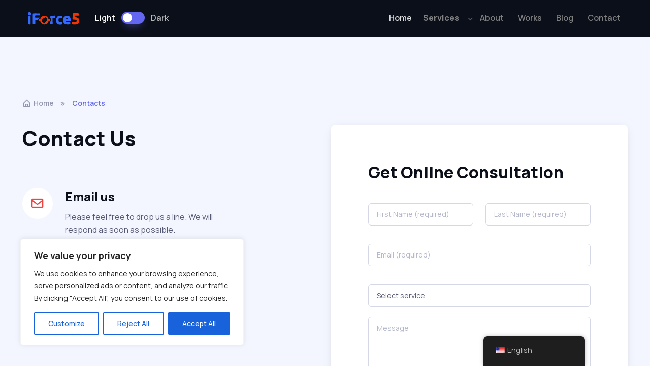

--- FILE ---
content_type: image/svg+xml
request_url: https://www.iforce5.com/wp-content/themes/iforce5/assets/img/iforce5.svg
body_size: 1317
content:
<?xml version="1.0" encoding="utf-8"?>
<!-- Generator: Adobe Illustrator 25.0.0, SVG Export Plug-In . SVG Version: 6.00 Build 0)  -->
<svg version="1.1" xmlns="http://www.w3.org/2000/svg" xmlns:xlink="http://www.w3.org/1999/xlink" x="0px" y="0px"
	 viewBox="0 0 1273.4 419.2" style="enable-background:new 0 0 1273.4 419.2;" xml:space="preserve">
<style type="text/css">
	.st0{fill:#3369FF;}
	.st1{fill:#F43400;}
</style>
<g id="Layer_1">
</g>
<g id="Layer_2">
	<g>
		<path class="st0" d="M158.7,332.8h-18c-8.01,0-14.5-6.49-14.5-14.5v-143c0-8.01,6.49-14.5,14.5-14.5h18
			c8.01,0,14.5,6.49,14.5,14.5v143C173.2,326.31,166.71,332.8,158.7,332.8z"/>
		<circle class="st0" cx="149.95" cy="114.55" r="32.75"/>
		<path class="st0" d="M371.2,194.8c0,0-39,16-44,42h-57v72c0,0,3,19-13,19s-24,0-29,0s-10-5-10-17s-1-174,0-188s2-13,26-15
			s76,1,98,0s31,8,29,16s0,24-15,23.5s-59-0.5-74,0s-16,13.5-16,13.5s0,15,0,20s-1,14,13,14S371.2,194.8,371.2,194.8z"/>
		<path class="st0" d="M634.2,197.8h48c0,0,8-26,9-29s-2-16-17-16s-73,6-85,13s-11,32-11,32s25,15,25,36s-14,39-21,45c0,0,0,25,0,34
			s1,16,10,15s13,0,26,0s20.15-13,16.58-21s-4.58-104-4.58-104L634.2,197.8z"/>
		<path class="st0" d="M834,188.13c0,0,2.4-13.6,2.4-17.6s-8.27-13.87-17.07-14.4c-8.8-0.53-65.87-9.87-90.67,22.4
			c-24.8,32.27-40,84.53-6.13,130.67c33.87,46.13,108.53,21.92,112.53,18.7s6.93-31.23-1.33-37.63s-38.93,1.33-56.8-4.8
			c-17.87-6.13-19.73-21.6-20.8-31.2c-1.07-9.6-6.13-46.67,16.27-50.4c22.4-3.73,40-1.6,47.73-1.07
			C827.87,203.33,833.03,193.97,834,188.13z"/>
		<path class="st0" d="M916.4,262.27c0,0,70.93,0.8,84.27,0c13.33-0.8,12.8-10.94,12.8-19.47s-11.2-80.8-54.94-85.07
			c-43.73-4.26-96.8,4.8-105.6,65.87c-8.8,61.07,17.34,101.33,61.34,107.73c44,6.4,75.2-1.33,84-6.93c8.8-5.6,5.6-28.27,0.26-33.87
			c-5.33-5.6-11.46-6.13-25.86-4.26c-14.4,1.86-45.07,5.06-55.2-4C907.33,273.2,913.21,262.23,916.4,262.27z M910.8,222
			c0-1.33,1.33-20.53,22.67-21.6c21.33-1.07,24.53,23.47,24.53,23.47h-42.49c-0.32,0-0.64-0.03-0.95-0.08
			C913.42,223.6,910.8,223.05,910.8,222z"/>
		<path class="st1" d="M1085.73,102c0,0,69.6,0,78.93,0c9.33,0,12.27,11.47,12.53,17.87c0.27,6.4,1.6,25.6,0,28.53
			c-1.6,2.93-1.33,4.8-15.73,4.8s-45.6,0-54.4,0c-8.8,0-9.33,22.93-6.93,27.2c2.4,4.27,16.8,5.87,26.4,7.47
			c9.6,1.6,53.07,15.2,57.87,41.33c4.8,26.13,2.13,53.87-3.47,67.2c-5.6,13.33-31.2,34.93-55.2,36.27c-24,1.33-65.87,1.6-76.27-1.6
			c-10.4-3.2-10.93-9.6-10.93-18.13c0-8.53,0.8-19.2,2.93-23.2s8-7.2,21.87-5.87c13.87,1.33,46.67,6.13,60.27-1.33
			c13.6-7.47,17.6-29.33,7.2-38.67c-10.4-9.33-60-10.67-70.13-11.47c-10.13-0.8-14.67-17.33-12.53-30.67
			c2.13-13.33,7.2-78.4,8.27-85.6C1057.47,108.93,1062,102,1085.73,102z"/>
		<path class="st1" d="M570.92,226.06c-4.49-4.48-10.69-7.26-17.54-7.26h-7.57c-11.26-36.37-45.16-62.8-85.23-62.8
			s-73.97,26.43-85.23,62.8h-4.37c-13.7,0-24.8,11.1-24.8,24.8c0,6.85,2.78,13.05,7.26,17.54c4.49,4.48,10.69,7.26,17.54,7.26h3.45
			c10.22,38.01,44.91,66,86.15,66s75.93-27.99,86.15-66h6.65c13.7,0,24.8-11.1,24.8-24.8C578.18,236.75,575.4,230.55,570.92,226.06z
			 M516.78,234c-2,39.6-46,52.8-46,52.8v20c0,0-60.91,0.03-62.91-51.97s55.31-56.43,62.91-53.23v-23.2
			C470.78,178.4,518.78,194.4,516.78,234z"/>
	</g>
</g>
</svg>


--- FILE ---
content_type: text/javascript
request_url: https://www.iforce5.com/wp-content/plugins/wp-whatsapp/assets/dist/js/njt-whatsapp.js?ver=3.7.3
body_size: 18288
content:
(()=>{var t={353:function(t){t.exports=function(){"use strict";var t=1e3,e=6e4,n=36e5,i="millisecond",r="second",o="minute",a="hour",s="day",c="week",l="month",u="quarter",d="year",f="date",m="Invalid Date",p=/^(\d{4})[-/]?(\d{1,2})?[-/]?(\d{0,2})[^0-9]*(\d{1,2})?:?(\d{1,2})?:?(\d{1,2})?[.:]?(\d+)?$/,h=/\[([^\]]+)]|Y{1,4}|M{1,4}|D{1,2}|d{1,4}|H{1,2}|h{1,2}|a|A|m{1,2}|s{1,2}|Z{1,2}|SSS/g,g={name:"en",weekdays:"Sunday_Monday_Tuesday_Wednesday_Thursday_Friday_Saturday".split("_"),months:"January_February_March_April_May_June_July_August_September_October_November_December".split("_")},y=function(t,e,n){var i=String(t);return!i||i.length>=e?t:""+Array(e+1-i.length).join(n)+t},_={s:y,z:function(t){var e=-t.utcOffset(),n=Math.abs(e),i=Math.floor(n/60),r=n%60;return(e<=0?"+":"-")+y(i,2,"0")+":"+y(r,2,"0")},m:function t(e,n){if(e.date()<n.date())return-t(n,e);var i=12*(n.year()-e.year())+(n.month()-e.month()),r=e.clone().add(i,l),o=n-r<0,a=e.clone().add(i+(o?-1:1),l);return+(-(i+(n-r)/(o?r-a:a-r))||0)},a:function(t){return t<0?Math.ceil(t)||0:Math.floor(t)},p:function(t){return{M:l,y:d,w:c,d:s,D:f,h:a,m:o,s:r,ms:i,Q:u}[t]||String(t||"").toLowerCase().replace(/s$/,"")},u:function(t){return void 0===t}},b="en",v={};v[b]=g;var w=function(t){return t instanceof E},T=function(t,e,n){var i;if(!t)return b;if("string"==typeof t)v[t]&&(i=t),e&&(v[t]=e,i=t);else{var r=t.name;v[r]=t,i=r}return!n&&i&&(b=i),i||!n&&b},S=function(t,e){if(w(t))return t.clone();var n="object"==typeof e?e:{};return n.date=t,n.args=arguments,new E(n)},A=_;A.l=T,A.i=w,A.w=function(t,e){return S(t,{locale:e.$L,utc:e.$u,x:e.$x,$offset:e.$offset})};var E=function(){function g(t){this.$L=T(t.locale,null,!0),this.parse(t)}var y=g.prototype;return y.parse=function(t){this.$d=function(t){var e=t.date,n=t.utc;if(null===e)return new Date(NaN);if(A.u(e))return new Date;if(e instanceof Date)return new Date(e);if("string"==typeof e&&!/Z$/i.test(e)){var i=e.match(p);if(i){var r=i[2]-1||0,o=(i[7]||"0").substring(0,3);return n?new Date(Date.UTC(i[1],r,i[3]||1,i[4]||0,i[5]||0,i[6]||0,o)):new Date(i[1],r,i[3]||1,i[4]||0,i[5]||0,i[6]||0,o)}}return new Date(e)}(t),this.$x=t.x||{},this.init()},y.init=function(){var t=this.$d;this.$y=t.getFullYear(),this.$M=t.getMonth(),this.$D=t.getDate(),this.$W=t.getDay(),this.$H=t.getHours(),this.$m=t.getMinutes(),this.$s=t.getSeconds(),this.$ms=t.getMilliseconds()},y.$utils=function(){return A},y.isValid=function(){return!(this.$d.toString()===m)},y.isSame=function(t,e){var n=S(t);return this.startOf(e)<=n&&n<=this.endOf(e)},y.isAfter=function(t,e){return S(t)<this.startOf(e)},y.isBefore=function(t,e){return this.endOf(e)<S(t)},y.$g=function(t,e,n){return A.u(t)?this[e]:this.set(n,t)},y.unix=function(){return Math.floor(this.valueOf()/1e3)},y.valueOf=function(){return this.$d.getTime()},y.startOf=function(t,e){var n=this,i=!!A.u(e)||e,u=A.p(t),m=function(t,e){var r=A.w(n.$u?Date.UTC(n.$y,e,t):new Date(n.$y,e,t),n);return i?r:r.endOf(s)},p=function(t,e){return A.w(n.toDate()[t].apply(n.toDate("s"),(i?[0,0,0,0]:[23,59,59,999]).slice(e)),n)},h=this.$W,g=this.$M,y=this.$D,_="set"+(this.$u?"UTC":"");switch(u){case d:return i?m(1,0):m(31,11);case l:return i?m(1,g):m(0,g+1);case c:var b=this.$locale().weekStart||0,v=(h<b?h+7:h)-b;return m(i?y-v:y+(6-v),g);case s:case f:return p(_+"Hours",0);case a:return p(_+"Minutes",1);case o:return p(_+"Seconds",2);case r:return p(_+"Milliseconds",3);default:return this.clone()}},y.endOf=function(t){return this.startOf(t,!1)},y.$set=function(t,e){var n,c=A.p(t),u="set"+(this.$u?"UTC":""),m=(n={},n[s]=u+"Date",n[f]=u+"Date",n[l]=u+"Month",n[d]=u+"FullYear",n[a]=u+"Hours",n[o]=u+"Minutes",n[r]=u+"Seconds",n[i]=u+"Milliseconds",n)[c],p=c===s?this.$D+(e-this.$W):e;if(c===l||c===d){var h=this.clone().set(f,1);h.$d[m](p),h.init(),this.$d=h.set(f,Math.min(this.$D,h.daysInMonth())).$d}else m&&this.$d[m](p);return this.init(),this},y.set=function(t,e){return this.clone().$set(t,e)},y.get=function(t){return this[A.p(t)]()},y.add=function(i,u){var f,m=this;i=Number(i);var p=A.p(u),h=function(t){var e=S(m);return A.w(e.date(e.date()+Math.round(t*i)),m)};if(p===l)return this.set(l,this.$M+i);if(p===d)return this.set(d,this.$y+i);if(p===s)return h(1);if(p===c)return h(7);var g=(f={},f[o]=e,f[a]=n,f[r]=t,f)[p]||1,y=this.$d.getTime()+i*g;return A.w(y,this)},y.subtract=function(t,e){return this.add(-1*t,e)},y.format=function(t){var e=this;if(!this.isValid())return m;var n=t||"YYYY-MM-DDTHH:mm:ssZ",i=A.z(this),r=this.$locale(),o=this.$H,a=this.$m,s=this.$M,c=r.weekdays,l=r.months,u=function(t,i,r,o){return t&&(t[i]||t(e,n))||r[i].substr(0,o)},d=function(t){return A.s(o%12||12,t,"0")},f=r.meridiem||function(t,e,n){var i=t<12?"AM":"PM";return n?i.toLowerCase():i},p={YY:String(this.$y).slice(-2),YYYY:this.$y,M:s+1,MM:A.s(s+1,2,"0"),MMM:u(r.monthsShort,s,l,3),MMMM:u(l,s),D:this.$D,DD:A.s(this.$D,2,"0"),d:String(this.$W),dd:u(r.weekdaysMin,this.$W,c,2),ddd:u(r.weekdaysShort,this.$W,c,3),dddd:c[this.$W],H:String(o),HH:A.s(o,2,"0"),h:d(1),hh:d(2),a:f(o,a,!0),A:f(o,a,!1),m:String(a),mm:A.s(a,2,"0"),s:String(this.$s),ss:A.s(this.$s,2,"0"),SSS:A.s(this.$ms,3,"0"),Z:i};return n.replace(h,function(t,e){return e||p[t]||i.replace(":","")})},y.utcOffset=function(){return 15*-Math.round(this.$d.getTimezoneOffset()/15)},y.diff=function(i,f,m){var p,h=A.p(f),g=S(i),y=(g.utcOffset()-this.utcOffset())*e,_=this-g,b=A.m(this,g);return b=(p={},p[d]=b/12,p[l]=b,p[u]=b/3,p[c]=(_-y)/6048e5,p[s]=(_-y)/864e5,p[a]=_/n,p[o]=_/e,p[r]=_/t,p)[h]||_,m?b:A.a(b)},y.daysInMonth=function(){return this.endOf(l).$D},y.$locale=function(){return v[this.$L]},y.locale=function(t,e){if(!t)return this.$L;var n=this.clone(),i=T(t,e,!0);return i&&(n.$L=i),n},y.clone=function(){return A.w(this.$d,this)},y.toDate=function(){return new Date(this.valueOf())},y.toJSON=function(){return this.isValid()?this.toISOString():null},y.toISOString=function(){return this.$d.toISOString()},y.toString=function(){return this.$d.toUTCString()},g}(),$=E.prototype;return S.prototype=$,[["$ms",i],["$s",r],["$m",o],["$H",a],["$W",s],["$M",l],["$y",d],["$D",f]].forEach(function(t){$[t[1]]=function(e){return this.$g(e,t[0],t[1])}}),S.extend=function(t,e){return t.$i||(t(e,E,S),t.$i=!0),S},S.locale=T,S.isDayjs=w,S.unix=function(t){return S(1e3*t)},S.en=v[b],S.Ls=v,S.p={},S}()},522:function(t){t.exports=function(){"use strict";var t,e,n=1e3,i=6e4,r=36e5,o=864e5,a=/\[([^\]]+)]|Y{1,4}|M{1,4}|D{1,2}|d{1,4}|H{1,2}|h{1,2}|a|A|m{1,2}|s{1,2}|Z{1,2}|SSS/g,s=31536e6,c=2592e6,l=/^(-|\+)?P(?:([-+]?[0-9,.]*)Y)?(?:([-+]?[0-9,.]*)M)?(?:([-+]?[0-9,.]*)W)?(?:([-+]?[0-9,.]*)D)?(?:T(?:([-+]?[0-9,.]*)H)?(?:([-+]?[0-9,.]*)M)?(?:([-+]?[0-9,.]*)S)?)?$/,u={years:s,months:c,days:o,hours:r,minutes:i,seconds:n,milliseconds:1,weeks:6048e5},d=function(t){return t instanceof _},f=function(t,e,n){return new _(t,n,e.$l)},m=function(t){return e.p(t)+"s"},p=function(t){return t<0},h=function(t){return p(t)?Math.ceil(t):Math.floor(t)},g=function(t){return Math.abs(t)},y=function(t,e){return t?p(t)?{negative:!0,format:""+g(t)+e}:{negative:!1,format:""+t+e}:{negative:!1,format:""}},_=function(){function p(t,e,n){var i=this;if(this.$d={},this.$l=n,void 0===t&&(this.$ms=0,this.parseFromMilliseconds()),e)return f(t*u[m(e)],this);if("number"==typeof t)return this.$ms=t,this.parseFromMilliseconds(),this;if("object"==typeof t)return Object.keys(t).forEach(function(e){i.$d[m(e)]=t[e]}),this.calMilliseconds(),this;if("string"==typeof t){var r=t.match(l);if(r){var o=r.slice(2).map(function(t){return Number(t)});return this.$d.years=o[0],this.$d.months=o[1],this.$d.weeks=o[2],this.$d.days=o[3],this.$d.hours=o[4],this.$d.minutes=o[5],this.$d.seconds=o[6],this.calMilliseconds(),this}}return this}var g=p.prototype;return g.calMilliseconds=function(){var t=this;this.$ms=Object.keys(this.$d).reduce(function(e,n){return e+(t.$d[n]||0)*u[n]},0)},g.parseFromMilliseconds=function(){var t=this.$ms;this.$d.years=h(t/s),t%=s,this.$d.months=h(t/c),t%=c,this.$d.days=h(t/o),t%=o,this.$d.hours=h(t/r),t%=r,this.$d.minutes=h(t/i),t%=i,this.$d.seconds=h(t/n),t%=n,this.$d.milliseconds=t},g.toISOString=function(){var t=y(this.$d.years,"Y"),e=y(this.$d.months,"M"),n=+this.$d.days||0;this.$d.weeks&&(n+=7*this.$d.weeks);var i=y(n,"D"),r=y(this.$d.hours,"H"),o=y(this.$d.minutes,"M"),a=this.$d.seconds||0;this.$d.milliseconds&&(a+=this.$d.milliseconds/1e3);var s=y(a,"S"),c=t.negative||e.negative||i.negative||r.negative||o.negative||s.negative,l=r.format||o.format||s.format?"T":"",u=(c?"-":"")+"P"+t.format+e.format+i.format+l+r.format+o.format+s.format;return"P"===u||"-P"===u?"P0D":u},g.toJSON=function(){return this.toISOString()},g.format=function(t){var n=t||"YYYY-MM-DDTHH:mm:ss",i={Y:this.$d.years,YY:e.s(this.$d.years,2,"0"),YYYY:e.s(this.$d.years,4,"0"),M:this.$d.months,MM:e.s(this.$d.months,2,"0"),D:this.$d.days,DD:e.s(this.$d.days,2,"0"),H:this.$d.hours,HH:e.s(this.$d.hours,2,"0"),m:this.$d.minutes,mm:e.s(this.$d.minutes,2,"0"),s:this.$d.seconds,ss:e.s(this.$d.seconds,2,"0"),SSS:e.s(this.$d.milliseconds,3,"0")};return n.replace(a,function(t,e){return e||String(i[t])})},g.as=function(t){return this.$ms/u[m(t)]},g.get=function(t){var e=this.$ms,n=m(t);return"milliseconds"===n?e%=1e3:e="weeks"===n?h(e/u[n]):this.$d[n],0===e?0:e},g.add=function(t,e,n){var i;return i=e?t*u[m(e)]:d(t)?t.$ms:f(t,this).$ms,f(this.$ms+i*(n?-1:1),this)},g.subtract=function(t,e){return this.add(t,e,!0)},g.locale=function(t){var e=this.clone();return e.$l=t,e},g.clone=function(){return f(this.$ms,this)},g.humanize=function(e){return t().add(this.$ms,"ms").locale(this.$l).fromNow(!e)},g.milliseconds=function(){return this.get("milliseconds")},g.asMilliseconds=function(){return this.as("milliseconds")},g.seconds=function(){return this.get("seconds")},g.asSeconds=function(){return this.as("seconds")},g.minutes=function(){return this.get("minutes")},g.asMinutes=function(){return this.as("minutes")},g.hours=function(){return this.get("hours")},g.asHours=function(){return this.as("hours")},g.days=function(){return this.get("days")},g.asDays=function(){return this.as("days")},g.weeks=function(){return this.get("weeks")},g.asWeeks=function(){return this.as("weeks")},g.months=function(){return this.get("months")},g.asMonths=function(){return this.as("months")},g.years=function(){return this.get("years")},g.asYears=function(){return this.as("years")},p}();return function(n,i,r){t=r,e=r().$utils(),r.duration=function(t,e){var n=r.locale();return f(t,{$l:n},e)},r.isDuration=d;var o=i.prototype.add,a=i.prototype.subtract;i.prototype.add=function(t,e){return d(t)&&(t=t.asMilliseconds()),o.bind(this)(t,e)},i.prototype.subtract=function(t,e){return d(t)&&(t=t.asMilliseconds()),a.bind(this)(t,e)}}}()},569:function(t){t.exports=function(){"use strict";var t={year:0,month:1,day:2,hour:3,minute:4,second:5},e={};return function(n,i,r){var o,a=function(t,n,i){void 0===i&&(i={});var r=new Date(t);return function(t,n){void 0===n&&(n={});var i=n.timeZoneName||"short",r=t+"|"+i,o=e[r];return o||(o=new Intl.DateTimeFormat("en-US",{hour12:!1,timeZone:t,year:"numeric",month:"2-digit",day:"2-digit",hour:"2-digit",minute:"2-digit",second:"2-digit",timeZoneName:i}),e[r]=o),o}(n,i).formatToParts(r)},s=function(e,n){for(var i=a(e,n),o=[],s=0;s<i.length;s+=1){var c=i[s],l=c.type,u=c.value,d=t[l];d>=0&&(o[d]=parseInt(u,10))}var f=o[3],m=24===f?0:f,p=o[0]+"-"+o[1]+"-"+o[2]+" "+m+":"+o[4]+":"+o[5]+":000",h=+e;return(r.utc(p).valueOf()-(h-=h%1e3))/6e4},c=i.prototype;c.tz=function(t,e){void 0===t&&(t=o);var n=this.utcOffset(),i=this.toDate(),a=i.toLocaleString("en-US",{timeZone:t}),s=Math.round((i-new Date(a))/1e3/60),c=r(a).$set("millisecond",this.$ms).utcOffset(15*-Math.round(i.getTimezoneOffset()/15)-s,!0);if(e){var l=c.utcOffset();c=c.add(n-l,"minute")}return c.$x.$timezone=t,c},c.offsetName=function(t){var e=this.$x.$timezone||r.tz.guess(),n=a(this.valueOf(),e,{timeZoneName:t}).find(function(t){return"timezonename"===t.type.toLowerCase()});return n&&n.value};var l=c.startOf;c.startOf=function(t,e){if(!this.$x||!this.$x.$timezone)return l.call(this,t,e);var n=r(this.format("YYYY-MM-DD HH:mm:ss:SSS"));return l.call(n,t,e).tz(this.$x.$timezone,!0)},r.tz=function(t,e,n){var i=n&&e,a=n||e||o,c=s(+r(),a);if("string"!=typeof t)return r(t).tz(a);var l=function(t,e,n){var i=t-60*e*1e3,r=s(i,n);if(e===r)return[i,e];var o=s(i-=60*(r-e)*1e3,n);return r===o?[i,r]:[t-60*Math.min(r,o)*1e3,Math.max(r,o)]}(r.utc(t,i).valueOf(),c,a),u=l[0],d=l[1],f=r(u).utcOffset(d);return f.$x.$timezone=a,f},r.tz.guess=function(){return Intl.DateTimeFormat().resolvedOptions().timeZone},r.tz.setDefault=function(t){o=t}}}()},826:function(t){t.exports=function(){"use strict";var t="minute",e=/[+-]\d\d(?::?\d\d)?/g,n=/([+-]|\d\d)/g;return function(i,r,o){var a=r.prototype;o.utc=function(t){return new r({date:t,utc:!0,args:arguments})},a.utc=function(e){var n=o(this.toDate(),{locale:this.$L,utc:!0});return e?n.add(this.utcOffset(),t):n},a.local=function(){return o(this.toDate(),{locale:this.$L,utc:!1})};var s=a.parse;a.parse=function(t){t.utc&&(this.$u=!0),this.$utils().u(t.$offset)||(this.$offset=t.$offset),s.call(this,t)};var c=a.init;a.init=function(){if(this.$u){var t=this.$d;this.$y=t.getUTCFullYear(),this.$M=t.getUTCMonth(),this.$D=t.getUTCDate(),this.$W=t.getUTCDay(),this.$H=t.getUTCHours(),this.$m=t.getUTCMinutes(),this.$s=t.getUTCSeconds(),this.$ms=t.getUTCMilliseconds()}else c.call(this)};var l=a.utcOffset;a.utcOffset=function(i,r){var o=this.$utils().u;if(o(i))return this.$u?0:o(this.$offset)?l.call(this):this.$offset;if("string"==typeof i&&null===(i=function(t){void 0===t&&(t="");var i=t.match(e);if(!i)return null;var r=(""+i[0]).match(n)||["-",0,0],o=r[0],a=60*+r[1]+ +r[2];return 0===a?0:"+"===o?a:-a}(i)))return this;var a=Math.abs(i)<=16?60*i:i,s=this;if(r)return s.$offset=a,s.$u=0===i,s;if(0!==i){var c=this.$u?this.toDate().getTimezoneOffset():-1*this.utcOffset();(s=this.local().add(a+c,t)).$offset=a,s.$x.$localOffset=c}else s=this.utc();return s};var u=a.format;a.format=function(t){var e=t||(this.$u?"YYYY-MM-DDTHH:mm:ss[Z]":"");return u.call(this,e)},a.valueOf=function(){var t=this.$utils().u(this.$offset)?0:this.$offset+(this.$x.$localOffset||(new Date).getTimezoneOffset());return this.$d.valueOf()-6e4*t},a.isUTC=function(){return!!this.$u},a.toISOString=function(){return this.toDate().toISOString()},a.toString=function(){return this.toDate().toUTCString()};var d=a.toDate;a.toDate=function(t){return"s"===t&&this.$offset?o(this.format("YYYY-MM-DD HH:mm:ss:SSS")).toDate():d.call(this)};var f=a.diff;a.diff=function(t,e,n){if(t&&this.$u===t.$u)return f.call(this,t,e,n);var i=this.local(),r=o(t).local();return f.call(i,r,e,n)}}}()}},e={};function n(i){var r=e[i];if(void 0!==r)return r.exports;var o=e[i]={exports:{}};return t[i].call(o.exports,o,o.exports,n),o.exports}n.n=t=>{var e=t&&t.__esModule?()=>t.default:()=>t;return n.d(e,{a:e}),e},n.d=(t,e)=>{for(var i in e)n.o(e,i)&&!n.o(t,i)&&Object.defineProperty(t,i,{enumerable:!0,get:e[i]})},n.o=(t,e)=>Object.prototype.hasOwnProperty.call(t,e),(()=>{"use strict";var t=n(353),e=n.n(t),i=n(826),r=n.n(i),o=n(522),a=n.n(o),s=n(569),c=n.n(s);e().extend(r()),e().extend(a()),e().extend(c());const l=e(),u=["sunday","monday","tuesday","wednesday","thursday","friday","saturday"],d=function(t){const e=(t||"").split(":");return 2==e.length?{hour:e[0],minute:e[1]}:null},f=function(t){const e=(t||"").split(":");if(e.length>=2){return{hours:parseInt(e[0],10),minutes:parseInt(e[1],10)}}return null},m=function(t,e){const n=f(t),i=f(e),r=n.minutes+60*n.hours,o=i.minutes+60*i.hours;return r===o?0:r>o?1:-1},p=function(t,e,n){var i=new Date;i.setTime(i.getTime()+24*n*60*60*1e3);var r="expires="+i.toUTCString();document.cookie=t+"="+e+";"+r+";path=/"},h=function(t){for(var e=t+"=",n=document.cookie.split(";"),i=0;i<n.length;i++){for(var r=n[i];" "==r.charAt(0);)r=r.substring(1);if(0==r.indexOf(e))return r.substring(e.length,r.length)}return""},g=function(t,e){return 1e3*(3600*(t.hour-e.hour)+60*(t.minute-e.minute))},y=function(t,e){let n;if("ON"===t.isAlwaysAvailable)return"online";var i;i=e.timezone,n=/\d/.test(i)?l().utcOffset(function(t){const e=t.split(":");let n,i;return 2===e.length?(n=parseInt(e[0]),i=parseInt(e[1])):(n=parseInt(e[0]),i=0),-1!==t.indexOf("-")?-(60*Math.abs(n)+i):60*n+i}(e.timezone)):l(l()).tz(e.timezone);const r=u[n.get("day")],o=t.daysOfWeekWorking[r];if("OFF"===o.isWorkingOnDay)return t.dayOffsText;for(let i=0;i<o.workHours.length;i++){const r=n.get("hour")+":"+n.get("minute"),a=o.workHours[i].startTime,s=o.workHours[i].endTime;if(-1===m(r,a)){const i=f(a),r=g({hour:i.hours,minute:i.minutes},{hour:n.get("hour"),minute:n.get("minute")}),o=l.duration(r),s=d(e.options.display.time_symbols),c=` ${o.get("hours")}${s.hour}:${o.get("minutes")}${s.minute} `;return t.willBeBackText.replace(/\[njwa_time_work\]/gi,c)}if(0===m(r,a)||0===m(r,s))return"online";if(1===m(r,a)&&-1===m(r,s))return"online"}return t.dayOffsText},_=function(t,e){if("ON"==e.enabledFacebook||"ON"==e.enabledGoogle){var n=t.href,i=n.indexOf("phone=")+6,r=n.indexOf("&text=");-1===r&&(r=n.length);var o=n.substring(i,r),a="NinjaTeam WhatsApp",s="Phone Number: "+o,c=document.title;if("ON"===e.enabledFacebook&&"undefined"!=typeof fbq&&fbq("trackCustom","NinjaTeam WhatsApp",{phone:o,label:c}),"ON"===e.enabledGoogle){if("undefined"!=typeof gtag)"ON"===e.enabledGoogleGA4?gtag("event","NinjaTeam WhatsApp",{number:o,title:c,url:window.location.href}):gtag("event",s,{event_category:a,event_label:c});else if("undefined"!=typeof ga&&void 0!==ga.getAll){ga.getAll()[0].send("event",a,s,c)}else"undefined"!=typeof __gaTracker&&__gaTracker("send","event",a,s,c);"undefined"!=typeof dataLayer&&dataLayer.push({event:"NinjaTeam WhatsApp",number:o,title:c,url:window.location.href,event_category:a,event_label:c,event_action:s})}}},{entries:b,setPrototypeOf:v,isFrozen:w,getPrototypeOf:T,getOwnPropertyDescriptor:S}=Object;let{freeze:A,seal:E,create:$}=Object,{apply:x,construct:M}="undefined"!=typeof Reflect&&Reflect;A||(A=function(t){return t}),E||(E=function(t){return t}),x||(x=function(t,e,n){return t.apply(e,n)}),M||(M=function(t,e){return new t(...e)});const N=j(Array.prototype.forEach),D=j(Array.prototype.lastIndexOf),O=j(Array.prototype.pop),k=j(Array.prototype.push),C=j(Array.prototype.splice),L=j(String.prototype.toLowerCase),R=j(String.prototype.toString),I=j(String.prototype.match),z=j(String.prototype.replace),H=j(String.prototype.indexOf),U=j(String.prototype.trim),P=j(Object.prototype.hasOwnProperty),F=j(RegExp.prototype.test),Y=(W=TypeError,function(){for(var t=arguments.length,e=new Array(t),n=0;n<t;n++)e[n]=arguments[n];return M(W,e)});var W;function j(t){return function(e){e instanceof RegExp&&(e.lastIndex=0);for(var n=arguments.length,i=new Array(n>1?n-1:0),r=1;r<n;r++)i[r-1]=arguments[r];return x(t,e,i)}}function G(t,e){let n=arguments.length>2&&void 0!==arguments[2]?arguments[2]:L;v&&v(t,null);let i=e.length;for(;i--;){let r=e[i];if("string"==typeof r){const t=n(r);t!==r&&(w(e)||(e[i]=t),r=t)}t[r]=!0}return t}function B(t){for(let e=0;e<t.length;e++){P(t,e)||(t[e]=null)}return t}function q(t){const e=$(null);for(const[n,i]of b(t)){P(t,n)&&(Array.isArray(i)?e[n]=B(i):i&&"object"==typeof i&&i.constructor===Object?e[n]=q(i):e[n]=i)}return e}function Z(t,e){for(;null!==t;){const n=S(t,e);if(n){if(n.get)return j(n.get);if("function"==typeof n.value)return j(n.value)}t=T(t)}return function(){return null}}const X=A(["a","abbr","acronym","address","area","article","aside","audio","b","bdi","bdo","big","blink","blockquote","body","br","button","canvas","caption","center","cite","code","col","colgroup","content","data","datalist","dd","decorator","del","details","dfn","dialog","dir","div","dl","dt","element","em","fieldset","figcaption","figure","font","footer","form","h1","h2","h3","h4","h5","h6","head","header","hgroup","hr","html","i","img","input","ins","kbd","label","legend","li","main","map","mark","marquee","menu","menuitem","meter","nav","nobr","ol","optgroup","option","output","p","picture","pre","progress","q","rp","rt","ruby","s","samp","section","select","shadow","small","source","spacer","span","strike","strong","style","sub","summary","sup","table","tbody","td","template","textarea","tfoot","th","thead","time","tr","track","tt","u","ul","var","video","wbr"]),V=A(["svg","a","altglyph","altglyphdef","altglyphitem","animatecolor","animatemotion","animatetransform","circle","clippath","defs","desc","ellipse","filter","font","g","glyph","glyphref","hkern","image","line","lineargradient","marker","mask","metadata","mpath","path","pattern","polygon","polyline","radialgradient","rect","stop","style","switch","symbol","text","textpath","title","tref","tspan","view","vkern"]),J=A(["feBlend","feColorMatrix","feComponentTransfer","feComposite","feConvolveMatrix","feDiffuseLighting","feDisplacementMap","feDistantLight","feDropShadow","feFlood","feFuncA","feFuncB","feFuncG","feFuncR","feGaussianBlur","feImage","feMerge","feMergeNode","feMorphology","feOffset","fePointLight","feSpecularLighting","feSpotLight","feTile","feTurbulence"]),K=A(["animate","color-profile","cursor","discard","font-face","font-face-format","font-face-name","font-face-src","font-face-uri","foreignobject","hatch","hatchpath","mesh","meshgradient","meshpatch","meshrow","missing-glyph","script","set","solidcolor","unknown","use"]),Q=A(["math","menclose","merror","mfenced","mfrac","mglyph","mi","mlabeledtr","mmultiscripts","mn","mo","mover","mpadded","mphantom","mroot","mrow","ms","mspace","msqrt","mstyle","msub","msup","msubsup","mtable","mtd","mtext","mtr","munder","munderover","mprescripts"]),tt=A(["maction","maligngroup","malignmark","mlongdiv","mscarries","mscarry","msgroup","mstack","msline","msrow","semantics","annotation","annotation-xml","mprescripts","none"]),et=A(["#text"]),nt=A(["accept","action","align","alt","autocapitalize","autocomplete","autopictureinpicture","autoplay","background","bgcolor","border","capture","cellpadding","cellspacing","checked","cite","class","clear","color","cols","colspan","controls","controlslist","coords","crossorigin","datetime","decoding","default","dir","disabled","disablepictureinpicture","disableremoteplayback","download","draggable","enctype","enterkeyhint","face","for","headers","height","hidden","high","href","hreflang","id","inputmode","integrity","ismap","kind","label","lang","list","loading","loop","low","max","maxlength","media","method","min","minlength","multiple","muted","name","nonce","noshade","novalidate","nowrap","open","optimum","pattern","placeholder","playsinline","popover","popovertarget","popovertargetaction","poster","preload","pubdate","radiogroup","readonly","rel","required","rev","reversed","role","rows","rowspan","spellcheck","scope","selected","shape","size","sizes","span","srclang","start","src","srcset","step","style","summary","tabindex","title","translate","type","usemap","valign","value","width","wrap","xmlns","slot"]),it=A(["accent-height","accumulate","additive","alignment-baseline","amplitude","ascent","attributename","attributetype","azimuth","basefrequency","baseline-shift","begin","bias","by","class","clip","clippathunits","clip-path","clip-rule","color","color-interpolation","color-interpolation-filters","color-profile","color-rendering","cx","cy","d","dx","dy","diffuseconstant","direction","display","divisor","dur","edgemode","elevation","end","exponent","fill","fill-opacity","fill-rule","filter","filterunits","flood-color","flood-opacity","font-family","font-size","font-size-adjust","font-stretch","font-style","font-variant","font-weight","fx","fy","g1","g2","glyph-name","glyphref","gradientunits","gradienttransform","height","href","id","image-rendering","in","in2","intercept","k","k1","k2","k3","k4","kerning","keypoints","keysplines","keytimes","lang","lengthadjust","letter-spacing","kernelmatrix","kernelunitlength","lighting-color","local","marker-end","marker-mid","marker-start","markerheight","markerunits","markerwidth","maskcontentunits","maskunits","max","mask","media","method","mode","min","name","numoctaves","offset","operator","opacity","order","orient","orientation","origin","overflow","paint-order","path","pathlength","patterncontentunits","patterntransform","patternunits","points","preservealpha","preserveaspectratio","primitiveunits","r","rx","ry","radius","refx","refy","repeatcount","repeatdur","restart","result","rotate","scale","seed","shape-rendering","slope","specularconstant","specularexponent","spreadmethod","startoffset","stddeviation","stitchtiles","stop-color","stop-opacity","stroke-dasharray","stroke-dashoffset","stroke-linecap","stroke-linejoin","stroke-miterlimit","stroke-opacity","stroke","stroke-width","style","surfacescale","systemlanguage","tabindex","tablevalues","targetx","targety","transform","transform-origin","text-anchor","text-decoration","text-rendering","textlength","type","u1","u2","unicode","values","viewbox","visibility","version","vert-adv-y","vert-origin-x","vert-origin-y","width","word-spacing","wrap","writing-mode","xchannelselector","ychannelselector","x","x1","x2","xmlns","y","y1","y2","z","zoomandpan"]),rt=A(["accent","accentunder","align","bevelled","close","columnsalign","columnlines","columnspan","denomalign","depth","dir","display","displaystyle","encoding","fence","frame","height","href","id","largeop","length","linethickness","lspace","lquote","mathbackground","mathcolor","mathsize","mathvariant","maxsize","minsize","movablelimits","notation","numalign","open","rowalign","rowlines","rowspacing","rowspan","rspace","rquote","scriptlevel","scriptminsize","scriptsizemultiplier","selection","separator","separators","stretchy","subscriptshift","supscriptshift","symmetric","voffset","width","xmlns"]),ot=A(["xlink:href","xml:id","xlink:title","xml:space","xmlns:xlink"]),at=E(/\{\{[\w\W]*|[\w\W]*\}\}/gm),st=E(/<%[\w\W]*|[\w\W]*%>/gm),ct=E(/\$\{[\w\W]*/gm),lt=E(/^data-[\-\w.\u00B7-\uFFFF]+$/),ut=E(/^aria-[\-\w]+$/),dt=E(/^(?:(?:(?:f|ht)tps?|mailto|tel|callto|sms|cid|xmpp|matrix):|[^a-z]|[a-z+.\-]+(?:[^a-z+.\-:]|$))/i),ft=E(/^(?:\w+script|data):/i),mt=E(/[\u0000-\u0020\u00A0\u1680\u180E\u2000-\u2029\u205F\u3000]/g),pt=E(/^html$/i),ht=E(/^[a-z][.\w]*(-[.\w]+)+$/i);var gt=Object.freeze({__proto__:null,ARIA_ATTR:ut,ATTR_WHITESPACE:mt,CUSTOM_ELEMENT:ht,DATA_ATTR:lt,DOCTYPE_NAME:pt,ERB_EXPR:st,IS_ALLOWED_URI:dt,IS_SCRIPT_OR_DATA:ft,MUSTACHE_EXPR:at,TMPLIT_EXPR:ct});const yt=1,_t=3,bt=7,vt=8,wt=9,Tt=function(){return"undefined"==typeof window?null:window};var St=function t(){let e=arguments.length>0&&void 0!==arguments[0]?arguments[0]:Tt();const n=e=>t(e);if(n.version="3.2.6",n.removed=[],!e||!e.document||e.document.nodeType!==wt||!e.Element)return n.isSupported=!1,n;let{document:i}=e;const r=i,o=r.currentScript,{DocumentFragment:a,HTMLTemplateElement:s,Node:c,Element:l,NodeFilter:u,NamedNodeMap:d=e.NamedNodeMap||e.MozNamedAttrMap,HTMLFormElement:f,DOMParser:m,trustedTypes:p}=e,h=l.prototype,g=Z(h,"cloneNode"),y=Z(h,"remove"),_=Z(h,"nextSibling"),v=Z(h,"childNodes"),w=Z(h,"parentNode");if("function"==typeof s){const t=i.createElement("template");t.content&&t.content.ownerDocument&&(i=t.content.ownerDocument)}let T,S="";const{implementation:E,createNodeIterator:x,createDocumentFragment:M,getElementsByTagName:W}=i,{importNode:j}=r;let B={afterSanitizeAttributes:[],afterSanitizeElements:[],afterSanitizeShadowDOM:[],beforeSanitizeAttributes:[],beforeSanitizeElements:[],beforeSanitizeShadowDOM:[],uponSanitizeAttribute:[],uponSanitizeElement:[],uponSanitizeShadowNode:[]};n.isSupported="function"==typeof b&&"function"==typeof w&&E&&void 0!==E.createHTMLDocument;const{MUSTACHE_EXPR:at,ERB_EXPR:st,TMPLIT_EXPR:ct,DATA_ATTR:lt,ARIA_ATTR:ut,IS_SCRIPT_OR_DATA:ft,ATTR_WHITESPACE:mt,CUSTOM_ELEMENT:ht}=gt;let{IS_ALLOWED_URI:St}=gt,At=null;const Et=G({},[...X,...V,...J,...Q,...et]);let $t=null;const xt=G({},[...nt,...it,...rt,...ot]);let Mt=Object.seal($(null,{tagNameCheck:{writable:!0,configurable:!1,enumerable:!0,value:null},attributeNameCheck:{writable:!0,configurable:!1,enumerable:!0,value:null},allowCustomizedBuiltInElements:{writable:!0,configurable:!1,enumerable:!0,value:!1}})),Nt=null,Dt=null,Ot=!0,kt=!0,Ct=!1,Lt=!0,Rt=!1,It=!0,zt=!1,Ht=!1,Ut=!1,Pt=!1,Ft=!1,Yt=!1,Wt=!0,jt=!1,Gt=!0,Bt=!1,qt={},Zt=null;const Xt=G({},["annotation-xml","audio","colgroup","desc","foreignobject","head","iframe","math","mi","mn","mo","ms","mtext","noembed","noframes","noscript","plaintext","script","style","svg","template","thead","title","video","xmp"]);let Vt=null;const Jt=G({},["audio","video","img","source","image","track"]);let Kt=null;const Qt=G({},["alt","class","for","id","label","name","pattern","placeholder","role","summary","title","value","style","xmlns"]),te="http://www.w3.org/1998/Math/MathML",ee="http://www.w3.org/2000/svg",ne="http://www.w3.org/1999/xhtml";let ie=ne,re=!1,oe=null;const ae=G({},[te,ee,ne],R);let se=G({},["mi","mo","mn","ms","mtext"]),ce=G({},["annotation-xml"]);const le=G({},["title","style","font","a","script"]);let ue=null;const de=["application/xhtml+xml","text/html"];let fe=null,me=null;const pe=i.createElement("form"),he=function(t){return t instanceof RegExp||t instanceof Function},ge=function(){let t=arguments.length>0&&void 0!==arguments[0]?arguments[0]:{};if(!me||me!==t){if(t&&"object"==typeof t||(t={}),t=q(t),ue=-1===de.indexOf(t.PARSER_MEDIA_TYPE)?"text/html":t.PARSER_MEDIA_TYPE,fe="application/xhtml+xml"===ue?R:L,At=P(t,"ALLOWED_TAGS")?G({},t.ALLOWED_TAGS,fe):Et,$t=P(t,"ALLOWED_ATTR")?G({},t.ALLOWED_ATTR,fe):xt,oe=P(t,"ALLOWED_NAMESPACES")?G({},t.ALLOWED_NAMESPACES,R):ae,Kt=P(t,"ADD_URI_SAFE_ATTR")?G(q(Qt),t.ADD_URI_SAFE_ATTR,fe):Qt,Vt=P(t,"ADD_DATA_URI_TAGS")?G(q(Jt),t.ADD_DATA_URI_TAGS,fe):Jt,Zt=P(t,"FORBID_CONTENTS")?G({},t.FORBID_CONTENTS,fe):Xt,Nt=P(t,"FORBID_TAGS")?G({},t.FORBID_TAGS,fe):q({}),Dt=P(t,"FORBID_ATTR")?G({},t.FORBID_ATTR,fe):q({}),qt=!!P(t,"USE_PROFILES")&&t.USE_PROFILES,Ot=!1!==t.ALLOW_ARIA_ATTR,kt=!1!==t.ALLOW_DATA_ATTR,Ct=t.ALLOW_UNKNOWN_PROTOCOLS||!1,Lt=!1!==t.ALLOW_SELF_CLOSE_IN_ATTR,Rt=t.SAFE_FOR_TEMPLATES||!1,It=!1!==t.SAFE_FOR_XML,zt=t.WHOLE_DOCUMENT||!1,Pt=t.RETURN_DOM||!1,Ft=t.RETURN_DOM_FRAGMENT||!1,Yt=t.RETURN_TRUSTED_TYPE||!1,Ut=t.FORCE_BODY||!1,Wt=!1!==t.SANITIZE_DOM,jt=t.SANITIZE_NAMED_PROPS||!1,Gt=!1!==t.KEEP_CONTENT,Bt=t.IN_PLACE||!1,St=t.ALLOWED_URI_REGEXP||dt,ie=t.NAMESPACE||ne,se=t.MATHML_TEXT_INTEGRATION_POINTS||se,ce=t.HTML_INTEGRATION_POINTS||ce,Mt=t.CUSTOM_ELEMENT_HANDLING||{},t.CUSTOM_ELEMENT_HANDLING&&he(t.CUSTOM_ELEMENT_HANDLING.tagNameCheck)&&(Mt.tagNameCheck=t.CUSTOM_ELEMENT_HANDLING.tagNameCheck),t.CUSTOM_ELEMENT_HANDLING&&he(t.CUSTOM_ELEMENT_HANDLING.attributeNameCheck)&&(Mt.attributeNameCheck=t.CUSTOM_ELEMENT_HANDLING.attributeNameCheck),t.CUSTOM_ELEMENT_HANDLING&&"boolean"==typeof t.CUSTOM_ELEMENT_HANDLING.allowCustomizedBuiltInElements&&(Mt.allowCustomizedBuiltInElements=t.CUSTOM_ELEMENT_HANDLING.allowCustomizedBuiltInElements),Rt&&(kt=!1),Ft&&(Pt=!0),qt&&(At=G({},et),$t=[],!0===qt.html&&(G(At,X),G($t,nt)),!0===qt.svg&&(G(At,V),G($t,it),G($t,ot)),!0===qt.svgFilters&&(G(At,J),G($t,it),G($t,ot)),!0===qt.mathMl&&(G(At,Q),G($t,rt),G($t,ot))),t.ADD_TAGS&&(At===Et&&(At=q(At)),G(At,t.ADD_TAGS,fe)),t.ADD_ATTR&&($t===xt&&($t=q($t)),G($t,t.ADD_ATTR,fe)),t.ADD_URI_SAFE_ATTR&&G(Kt,t.ADD_URI_SAFE_ATTR,fe),t.FORBID_CONTENTS&&(Zt===Xt&&(Zt=q(Zt)),G(Zt,t.FORBID_CONTENTS,fe)),Gt&&(At["#text"]=!0),zt&&G(At,["html","head","body"]),At.table&&(G(At,["tbody"]),delete Nt.tbody),t.TRUSTED_TYPES_POLICY){if("function"!=typeof t.TRUSTED_TYPES_POLICY.createHTML)throw Y('TRUSTED_TYPES_POLICY configuration option must provide a "createHTML" hook.');if("function"!=typeof t.TRUSTED_TYPES_POLICY.createScriptURL)throw Y('TRUSTED_TYPES_POLICY configuration option must provide a "createScriptURL" hook.');T=t.TRUSTED_TYPES_POLICY,S=T.createHTML("")}else void 0===T&&(T=function(t,e){if("object"!=typeof t||"function"!=typeof t.createPolicy)return null;let n=null;const i="data-tt-policy-suffix";e&&e.hasAttribute(i)&&(n=e.getAttribute(i));const r="dompurify"+(n?"#"+n:"");try{return t.createPolicy(r,{createHTML:t=>t,createScriptURL:t=>t})}catch(t){return console.warn("TrustedTypes policy "+r+" could not be created."),null}}(p,o)),null!==T&&"string"==typeof S&&(S=T.createHTML(""));A&&A(t),me=t}},ye=G({},[...V,...J,...K]),_e=G({},[...Q,...tt]),be=function(t){k(n.removed,{element:t});try{w(t).removeChild(t)}catch(e){y(t)}},ve=function(t,e){try{k(n.removed,{attribute:e.getAttributeNode(t),from:e})}catch(t){k(n.removed,{attribute:null,from:e})}if(e.removeAttribute(t),"is"===t)if(Pt||Ft)try{be(e)}catch(t){}else try{e.setAttribute(t,"")}catch(t){}},we=function(t){let e=null,n=null;if(Ut)t="<remove></remove>"+t;else{const e=I(t,/^[\r\n\t ]+/);n=e&&e[0]}"application/xhtml+xml"===ue&&ie===ne&&(t='<html xmlns="http://www.w3.org/1999/xhtml"><head></head><body>'+t+"</body></html>");const r=T?T.createHTML(t):t;if(ie===ne)try{e=(new m).parseFromString(r,ue)}catch(t){}if(!e||!e.documentElement){e=E.createDocument(ie,"template",null);try{e.documentElement.innerHTML=re?S:r}catch(t){}}const o=e.body||e.documentElement;return t&&n&&o.insertBefore(i.createTextNode(n),o.childNodes[0]||null),ie===ne?W.call(e,zt?"html":"body")[0]:zt?e.documentElement:o},Te=function(t){return x.call(t.ownerDocument||t,t,u.SHOW_ELEMENT|u.SHOW_COMMENT|u.SHOW_TEXT|u.SHOW_PROCESSING_INSTRUCTION|u.SHOW_CDATA_SECTION,null)},Se=function(t){return t instanceof f&&("string"!=typeof t.nodeName||"string"!=typeof t.textContent||"function"!=typeof t.removeChild||!(t.attributes instanceof d)||"function"!=typeof t.removeAttribute||"function"!=typeof t.setAttribute||"string"!=typeof t.namespaceURI||"function"!=typeof t.insertBefore||"function"!=typeof t.hasChildNodes)},Ae=function(t){return"function"==typeof c&&t instanceof c};function Ee(t,e,i){N(t,t=>{t.call(n,e,i,me)})}const $e=function(t){let e=null;if(Ee(B.beforeSanitizeElements,t,null),Se(t))return be(t),!0;const i=fe(t.nodeName);if(Ee(B.uponSanitizeElement,t,{tagName:i,allowedTags:At}),It&&t.hasChildNodes()&&!Ae(t.firstElementChild)&&F(/<[/\w!]/g,t.innerHTML)&&F(/<[/\w!]/g,t.textContent))return be(t),!0;if(t.nodeType===bt)return be(t),!0;if(It&&t.nodeType===vt&&F(/<[/\w]/g,t.data))return be(t),!0;if(!At[i]||Nt[i]){if(!Nt[i]&&Me(i)){if(Mt.tagNameCheck instanceof RegExp&&F(Mt.tagNameCheck,i))return!1;if(Mt.tagNameCheck instanceof Function&&Mt.tagNameCheck(i))return!1}if(Gt&&!Zt[i]){const e=w(t)||t.parentNode,n=v(t)||t.childNodes;if(n&&e){for(let i=n.length-1;i>=0;--i){const r=g(n[i],!0);r.__removalCount=(t.__removalCount||0)+1,e.insertBefore(r,_(t))}}}return be(t),!0}return t instanceof l&&!function(t){let e=w(t);e&&e.tagName||(e={namespaceURI:ie,tagName:"template"});const n=L(t.tagName),i=L(e.tagName);return!!oe[t.namespaceURI]&&(t.namespaceURI===ee?e.namespaceURI===ne?"svg"===n:e.namespaceURI===te?"svg"===n&&("annotation-xml"===i||se[i]):Boolean(ye[n]):t.namespaceURI===te?e.namespaceURI===ne?"math"===n:e.namespaceURI===ee?"math"===n&&ce[i]:Boolean(_e[n]):t.namespaceURI===ne?!(e.namespaceURI===ee&&!ce[i])&&!(e.namespaceURI===te&&!se[i])&&!_e[n]&&(le[n]||!ye[n]):!("application/xhtml+xml"!==ue||!oe[t.namespaceURI]))}(t)?(be(t),!0):"noscript"!==i&&"noembed"!==i&&"noframes"!==i||!F(/<\/no(script|embed|frames)/i,t.innerHTML)?(Rt&&t.nodeType===_t&&(e=t.textContent,N([at,st,ct],t=>{e=z(e,t," ")}),t.textContent!==e&&(k(n.removed,{element:t.cloneNode()}),t.textContent=e)),Ee(B.afterSanitizeElements,t,null),!1):(be(t),!0)},xe=function(t,e,n){if(Wt&&("id"===e||"name"===e)&&(n in i||n in pe))return!1;if(kt&&!Dt[e]&&F(lt,e));else if(Ot&&F(ut,e));else if(!$t[e]||Dt[e]){if(!(Me(t)&&(Mt.tagNameCheck instanceof RegExp&&F(Mt.tagNameCheck,t)||Mt.tagNameCheck instanceof Function&&Mt.tagNameCheck(t))&&(Mt.attributeNameCheck instanceof RegExp&&F(Mt.attributeNameCheck,e)||Mt.attributeNameCheck instanceof Function&&Mt.attributeNameCheck(e))||"is"===e&&Mt.allowCustomizedBuiltInElements&&(Mt.tagNameCheck instanceof RegExp&&F(Mt.tagNameCheck,n)||Mt.tagNameCheck instanceof Function&&Mt.tagNameCheck(n))))return!1}else if(Kt[e]);else if(F(St,z(n,mt,"")));else if("src"!==e&&"xlink:href"!==e&&"href"!==e||"script"===t||0!==H(n,"data:")||!Vt[t]){if(Ct&&!F(ft,z(n,mt,"")));else if(n)return!1}else;return!0},Me=function(t){return"annotation-xml"!==t&&I(t,ht)},Ne=function(t){Ee(B.beforeSanitizeAttributes,t,null);const{attributes:e}=t;if(!e||Se(t))return;const i={attrName:"",attrValue:"",keepAttr:!0,allowedAttributes:$t,forceKeepAttr:void 0};let r=e.length;for(;r--;){const o=e[r],{name:a,namespaceURI:s,value:c}=o,l=fe(a),u=c;let d="value"===a?u:U(u);if(i.attrName=l,i.attrValue=d,i.keepAttr=!0,i.forceKeepAttr=void 0,Ee(B.uponSanitizeAttribute,t,i),d=i.attrValue,!jt||"id"!==l&&"name"!==l||(ve(a,t),d="user-content-"+d),It&&F(/((--!?|])>)|<\/(style|title)/i,d)){ve(a,t);continue}if(i.forceKeepAttr)continue;if(!i.keepAttr){ve(a,t);continue}if(!Lt&&F(/\/>/i,d)){ve(a,t);continue}Rt&&N([at,st,ct],t=>{d=z(d,t," ")});const f=fe(t.nodeName);if(xe(f,l,d)){if(T&&"object"==typeof p&&"function"==typeof p.getAttributeType)if(s);else switch(p.getAttributeType(f,l)){case"TrustedHTML":d=T.createHTML(d);break;case"TrustedScriptURL":d=T.createScriptURL(d)}if(d!==u)try{s?t.setAttributeNS(s,a,d):t.setAttribute(a,d),Se(t)?be(t):O(n.removed)}catch(e){ve(a,t)}}else ve(a,t)}Ee(B.afterSanitizeAttributes,t,null)},De=function t(e){let n=null;const i=Te(e);for(Ee(B.beforeSanitizeShadowDOM,e,null);n=i.nextNode();)Ee(B.uponSanitizeShadowNode,n,null),$e(n),Ne(n),n.content instanceof a&&t(n.content);Ee(B.afterSanitizeShadowDOM,e,null)};return n.sanitize=function(t){let e=arguments.length>1&&void 0!==arguments[1]?arguments[1]:{},i=null,o=null,s=null,l=null;if(re=!t,re&&(t="\x3c!--\x3e"),"string"!=typeof t&&!Ae(t)){if("function"!=typeof t.toString)throw Y("toString is not a function");if("string"!=typeof(t=t.toString()))throw Y("dirty is not a string, aborting")}if(!n.isSupported)return t;if(Ht||ge(e),n.removed=[],"string"==typeof t&&(Bt=!1),Bt){if(t.nodeName){const e=fe(t.nodeName);if(!At[e]||Nt[e])throw Y("root node is forbidden and cannot be sanitized in-place")}}else if(t instanceof c)i=we("\x3c!----\x3e"),o=i.ownerDocument.importNode(t,!0),o.nodeType===yt&&"BODY"===o.nodeName||"HTML"===o.nodeName?i=o:i.appendChild(o);else{if(!Pt&&!Rt&&!zt&&-1===t.indexOf("<"))return T&&Yt?T.createHTML(t):t;if(i=we(t),!i)return Pt?null:Yt?S:""}i&&Ut&&be(i.firstChild);const u=Te(Bt?t:i);for(;s=u.nextNode();)$e(s),Ne(s),s.content instanceof a&&De(s.content);if(Bt)return t;if(Pt){if(Ft)for(l=M.call(i.ownerDocument);i.firstChild;)l.appendChild(i.firstChild);else l=i;return($t.shadowroot||$t.shadowrootmode)&&(l=j.call(r,l,!0)),l}let d=zt?i.outerHTML:i.innerHTML;return zt&&At["!doctype"]&&i.ownerDocument&&i.ownerDocument.doctype&&i.ownerDocument.doctype.name&&F(pt,i.ownerDocument.doctype.name)&&(d="<!DOCTYPE "+i.ownerDocument.doctype.name+">\n"+d),Rt&&N([at,st,ct],t=>{d=z(d,t," ")}),T&&Yt?T.createHTML(d):d},n.setConfig=function(){ge(arguments.length>0&&void 0!==arguments[0]?arguments[0]:{}),Ht=!0},n.clearConfig=function(){me=null,Ht=!1},n.isValidAttribute=function(t,e,n){me||ge({});const i=fe(t),r=fe(e);return xe(i,r,n)},n.addHook=function(t,e){"function"==typeof e&&k(B[t],e)},n.removeHook=function(t,e){if(void 0!==e){const n=D(B[t],e);return-1===n?void 0:C(B[t],n,1)[0]}return O(B[t])},n.removeHooks=function(t){B[t]=[]},n.removeAllHooks=function(){B={afterSanitizeAttributes:[],afterSanitizeElements:[],afterSanitizeShadowDOM:[],beforeSanitizeAttributes:[],beforeSanitizeElements:[],beforeSanitizeShadowDOM:[],uponSanitizeAttribute:[],uponSanitizeElement:[],uponSanitizeShadowNode:[]}},n}();void 0===String.prototype.njtReplaceAll&&(String.prototype.njtReplaceAll=function(t,e){return this.replace(new RegExp(t,"g"),()=>e)});const At=($t=!1,Et=navigator.userAgent||navigator.vendor||window.opera,(/(android|bb\d+|meego).+mobile|avantgo|bada\/|blackberry|blazer|compal|elaine|fennec|hiptop|iemobile|ip(hone|od)|iris|kindle|lge |maemo|midp|mmp|mobile.+firefox|netfront|opera m(ob|in)i|palm( os)?|phone|p(ixi|re)\/|plucker|pocket|psp|series(4|6)0|symbian|treo|up\.(browser|link)|vodafone|wap|windows ce|xda|xiino/i.test(Et)||/1207|6310|6590|3gso|4thp|50[1-6]i|770s|802s|a wa|abac|ac(er|oo|s\-)|ai(ko|rn)|al(av|ca|co)|amoi|an(ex|ny|yw)|aptu|ar(ch|go)|as(te|us)|attw|au(di|\-m|r |s )|avan|be(ck|ll|nq)|bi(lb|rd)|bl(ac|az)|br(e|v)w|bumb|bw\-(n|u)|c55\/|capi|ccwa|cdm\-|cell|chtm|cldc|cmd\-|co(mp|nd)|craw|da(it|ll|ng)|dbte|dc\-s|devi|dica|dmob|do(c|p)o|ds(12|\-d)|el(49|ai)|em(l2|ul)|er(ic|k0)|esl8|ez([4-7]0|os|wa|ze)|fetc|fly(\-|_)|g1 u|g560|gene|gf\-5|g\-mo|go(\.w|od)|gr(ad|un)|haie|hcit|hd\-(m|p|t)|hei\-|hi(pt|ta)|hp( i|ip)|hs\-c|ht(c(\-| |_|a|g|p|s|t)|tp)|hu(aw|tc)|i\-(20|go|ma)|i230|iac( |\-|\/)|ibro|idea|ig01|ikom|im1k|inno|ipaq|iris|ja(t|v)a|jbro|jemu|jigs|kddi|keji|kgt( |\/)|klon|kpt |kwc\-|kyo(c|k)|le(no|xi)|lg( g|\/(k|l|u)|50|54|\-[a-w])|libw|lynx|m1\-w|m3ga|m50\/|ma(te|ui|xo)|mc(01|21|ca)|m\-cr|me(rc|ri)|mi(o8|oa|ts)|mmef|mo(01|02|bi|de|do|t(\-| |o|v)|zz)|mt(50|p1|v )|mwbp|mywa|n10[0-2]|n20[2-3]|n30(0|2)|n50(0|2|5)|n7(0(0|1)|10)|ne((c|m)\-|on|tf|wf|wg|wt)|nok(6|i)|nzph|o2im|op(ti|wv)|oran|owg1|p800|pan(a|d|t)|pdxg|pg(13|\-([1-8]|c))|phil|pire|pl(ay|uc)|pn\-2|po(ck|rt|se)|prox|psio|pt\-g|qa\-a|qc(07|12|21|32|60|\-[2-7]|i\-)|qtek|r380|r600|raks|rim9|ro(ve|zo)|s55\/|sa(ge|ma|mm|ms|ny|va)|sc(01|h\-|oo|p\-)|sdk\/|se(c(\-|0|1)|47|mc|nd|ri)|sgh\-|shar|sie(\-|m)|sk\-0|sl(45|id)|sm(al|ar|b3|it|t5)|so(ft|ny)|sp(01|h\-|v\-|v )|sy(01|mb)|t2(18|50)|t6(00|10|18)|ta(gt|lk)|tcl\-|tdg\-|tel(i|m)|tim\-|t\-mo|to(pl|sh)|ts(70|m\-|m3|m5)|tx\-9|up(\.b|g1|si)|utst|v400|v750|veri|vi(rg|te)|vk(40|5[0-3]|\-v)|vm40|voda|vulc|vx(52|53|60|61|70|80|81|83|85|98)|w3c(\-| )|webc|whit|wi(g |nc|nw)|wmlb|wonu|x700|yas\-|your|zeto|zte\-/i.test(Et.substr(0,4)))&&($t=!0),$t);var Et,$t;const xt=function(t,e){let n="",i=t.predefinedText;if(i=i.njtReplaceAll(/\[njwa_page_title\]/gi,encodeURIComponent(document.title)),i=i.njtReplaceAll(/\[njwa_page_url\]/gi,window.location.href),i=i.njtReplaceAll(/\n/gi,"%0A"),-1!==t.number.indexOf("chat.whatsapp.com"))n+=t.number;else{let r=e.urlSettings[At?"onMobile":"onDesktop"];if(r||(r="api"),"protocol"===r)return"whatsapp://send?phone="+t.number.replace(/[^0-9]/gi,"");n+="https://"+r+".whatsapp.com/send?phone=",n+=t.number.replace(/[^0-9]/gi,""),n+=t.predefinedText?"&text="+i:""}return n};window.njtWhatsApp={createButton:function(t,e){const n=Object.assign({},e),i=n.info,r=y(i,n);let o="";o+="round"==n.styles.type?" wa__r_button":" wa__sq_button",o+="online"==r?" wa__stt_online":" wa__stt_offline",o+=n.avatar?" wa__btn_w_img":" wa__btn_w_icon",o+=n.name?"":" wa__button_text_only";let a=xt(i,n);const s=document.createElement("div");s.setAttribute("class",n.avatar?"wa__cs_img":"wa__btn_icon"),s.appendChild((()=>{if(n.avatar){const t=document.createElement("div");return t.setAttribute("class","wa__cs_img_wrap"),t.setAttribute("style",`background: url(${n.avatar}) center center no-repeat; background-size: cover`),t}{const t=document.createElement("img");return t.setAttribute("alt","img"),t.setAttribute("src",n.defaultAvatar),t}})());const c=document.createElement("div");c.setAttribute("class","wa__btn_txt"),c.appendChild(n.name?(()=>{const t=document.createElement("div");return t.className="wa__cs_info",t.appendChild((()=>{const t=document.createElement("div");return t.setAttribute("class","wa__cs_name"),t.setAttribute("style","online"==r?`color: ${"#fff"==n.styles.textColor||"#ffffff"==n.styles.textColor?"#d5f0d9":n.styles.textColor}; opacity: ${"#fff"==n.styles.textColor||"#ffffff"==n.styles.textColor?1:.8}`:""),t.innerHTML=St.sanitize(n.name),t})()),t.appendChild((()=>{const t=document.createElement("div");return t.setAttribute("class","wa__cs_status"),t.innerHTML="online"===r?St.sanitize(n.i18n.online):St.sanitize(n.i18n.offline),t})()),t})():document.createTextNode("")),c.appendChild((()=>{const t=document.createElement("div");return t.setAttribute("class","wa__btn_title"),t.setAttribute("style","online"==r?"color: "+n.styles.textColor:""),t.innerHTML=St.sanitize(n.styles.label),t})()),c.appendChild((()=>{if("online"!=r){const t=document.createElement("div");return t.setAttribute("class","wa__btn_status"),t.innerHTML=St.sanitize(r),t}return document.createTextNode("")})());const l=document.createElement("div");l.setAttribute("class","nta-wa-gdpr"),l.appendChild((()=>{const t=document.createElement("input");t.setAttribute("id","nta-wa-gdpr"),t.setAttribute("type","checkbox"),t.setAttribute("value","accept"),t.onchange=function(t){if(t.target.checked&&(p("nta-wa-gdpr","accept",30),""!=h("nta-wa-gdpr"))){const t=document.querySelectorAll(".nta-wa-gdpr");l.style.opacity=0,setTimeout(()=>{t.forEach(t=>t.style.display="none")},400);document.querySelectorAll(".wa__popup_content_item").forEach(t=>t.classList.remove("pointer-disable"))}};const e=document.createElement("span");e.appendChild(t),e.appendChild((()=>{const t=document.createElement("span");return t.innerHTML=St.sanitize(n.options.styles.gdprContent.njtReplaceAll(/\r\n\r\n/gm,"<br/>")),t})());const i=document.createElement("label");return i.setAttribute("for","nta-wa-gdpr"),i.appendChild(e),i})());const u=document.createElement("a");u.setAttribute("target","ON"==n.urlSettings.openInNewTab?"_blank":"_self"),u.setAttribute("href",a),u.setAttribute("rel","nofollow noopener noreferrer"),u.setAttribute("class","wa__button"+o),u.onclick=function(t){if(n.gdprStatus&&!h("nta-wa-gdpr"))return t.preventDefault(),l.style.background="red",void(l.style.color="#fff");_(this,{enabledFacebook:n.options.analytics.enabledFacebook,enabledGoogle:n.options.analytics.enabledGoogle,enabledGoogleGA4:n.options.analytics.enabledGoogleGA4})},"online"==r&&(u.style.backgroundColor=n.styles.backgroundColor),u.appendChild(s),u.appendChild(c),t.appendChild(u),n.gdprStatus&&"accept"!=h("nta-wa-gdpr")&&t.appendChild(l),t._isWaButton=!0},createWidget:function(t,e){const n=Object.assign({accounts:[],timezone:"",defaultAvatar:"",gdprStatus:!1,options:{display:{},styles:{},analytics:{}},urlSettings:{}},e);if("OFF"==n.options.display.showOnDesktop&&!At)return;if("OFF"==n.options.display.showOnMobile&&At)return;const i=n.options.styles;t.classList.add("wa__widget_container");const r=document.createElement("div");r.setAttribute("class","wa__btn_popup_txt"),r.appendChild((()=>{const t=document.createElement("span");return t.innerHTML=St.sanitize(i.btnLabel),t})()),r.style.display="ON"==i.isShowBtnLabel?"block":"none",r.style.left="left"==i.btnPosition?"100%":"unset",r.style.right="right"==i.btnPosition?"100%":"unset",r.style.marginRight="right"==i.btnPosition?"7px":"0px",r.style.marginLeft="left"==i.btnPosition?"7px":"0px",r.style.width=i.btnLabelWidth+"px";const o=document.createElement("div");o.setAttribute("class","wa__btn_popup_icon"),o.style.background=i.backgroundColor;const a=document.createElement("div");a.setAttribute("class","wa__btn_popup"),a.onclick=function(){let t,e;const n=document.querySelector(".wa__popup_chat_box"),i=document.querySelector(".wa__btn_popup");n.classList.contains("wa__active")?(n.classList.remove("wa__active"),i.classList.remove("wa__active"),clearTimeout(e),n.classList.contains("wa__lauch")&&(t=setTimeout(function(){n.classList.remove("wa__pending"),n.classList.remove("wa__lauch")},400))):(n.classList.add("wa__pending"),n.classList.add("wa__active"),i.classList.add("wa__active"),clearTimeout(t),n.classList.contains("wa__lauch")||(e=setTimeout(function(){n.classList.add("wa__lauch")},100)))},a.appendChild(r),a.appendChild(o),a.style.left="left"==i.btnPosition?parseInt(i.btnLeftDistance)+"px":"unset",a.style.right="right"==i.btnPosition?parseInt(i.btnRightDistance)+"px":"unset",a.style.bottom=parseInt(i.btnBottomDistance)+"px",t.appendChild(a);const s=document.createElement("div");s.setAttribute("class","wa__popup_heading"),s.style.background=i.backgroundColor,s.append((()=>{const t=document.createElement("div");return t.className="wa__popup_title",t.innerHTML=St.sanitize(i.title),t.style.color=i.textColor,t.style.fontSize=i.titleSize+"px",t})()),s.append((()=>{const t=document.createElement("div");return t.className="wa__popup_intro",t.innerHTML=St.sanitize(i.description.njtReplaceAll(/\r\n\r\n/gm,"<br/>")),t.style="#fff"==i.textColor||"#ffffff"==i.textColor?"color: #D9EBC6":"color: "+i.textColor+"; opacity: 0.8",t.style.fontSize=i.descriptionTextSize+"px",t})());const c=document.createElement("div");c.className="nta-wa-gdpr",c.appendChild((()=>{const t=document.createElement("input");t.setAttribute("id","nta-wa-gdpr"),t.setAttribute("type","checkbox"),t.setAttribute("value","accept"),t.onchange=function(t){if(t.target.checked&&(p("nta-wa-gdpr","accept",30),""!=h("nta-wa-gdpr"))){const t=document.querySelectorAll(".nta-wa-gdpr");c.style.opacity=0,setTimeout(()=>{t.forEach(t=>t.style.display="none")},400);document.querySelectorAll(".wa__popup_content_item").forEach(t=>t.classList.remove("pointer-disable"))}};const e=document.createElement("span");e.appendChild(t),e.appendChild((()=>{const t=document.createElement("span");return t.innerHTML=St.sanitize(n.options.styles.gdprContent.njtReplaceAll(/\r\n\r\n/gm,"<br/>")),t})());const i=document.createElement("label");return i.setAttribute("for","nta-wa-gdpr"),i.appendChild(e),i})());const l=document.createElement("div");l.className="wa__popup_content wa__popup_content_left",l.appendChild((()=>{const t=document.createElement("div");return t.className="wa__popup_notice",t.innerHTML=St.sanitize(i.responseText.njtReplaceAll(/\r\n\r\n/gm,"<br/>")),t.style.fontSize=i.regularTextSize+"px",t})()),l.appendChild("ON"==i.isShowGDPR&&1==n.gdprStatus&&"accept"!=h("nta-wa-gdpr")?c:document.createTextNode("")),l.appendChild((()=>{const t=document.createElement("div");var e;return t.className="wa__popup_content_list",t.onclick=function(){""==h("nta-wa-gdpr")&&(c.style.background="red",c.style.color="#fff")},e=t,n.accounts.forEach(t=>{const r=y(t,n);let o=xt(t,n);const a=document.createElement("div");a.className="wa__popup_avatar"+(t.avatar?"":" nta-default-avt"),a.appendChild((()=>{if(t.avatar){const e=document.createElement("div");return e.className="wa__cs_img_wrap",e.style=`background: url(${t.avatar}) center center no-repeat; background-size: cover;`,e}return document.createRange().createContextualFragment(n.defaultAvatar)})());const s=document.createElement("div");s.className="wa__popup_content_item"+(n.gdprStatus?" pointer-disable":""),s.appendChild((()=>{const e=document.createElement("a");return e.setAttribute("target","ON"==n.urlSettings.openInNewTab?"_blank":"_self"),e.setAttribute("href",o),e.setAttribute("rel","nofollow noopener noreferrer"),e.className="wa__stt"+("online"===r?" wa__stt_online":" wa__stt_offline"),e.onclick=function(){_(this,{enabledFacebook:n.options.analytics.enabledFacebook,enabledGoogle:n.options.analytics.enabledGoogle,enabledGoogleGA4:n.options.analytics.enabledGoogleGA4})},e.appendChild(a),e.appendChild((()=>{const e=document.createElement("div");e.className="wa__popup_txt";let n="";return n+=`<div class="wa__member_name" style='font-size:${i.accountNameSize}px'>${t.accountName}</div>`,n+=`<div class="wa__member_duty" style='font-size:${i.regularTextSize}px'>${t.title}</div>`,n+="online"!=r?`<div class="wa__member_status">${r}</div>`:"",e.innerHTML=St.sanitize(n),e})()),e})()),e.appendChild(s)}),t})());const u=document.createElement("div");u.className="wa__popup_chat_box",u.appendChild(s),u.style.left="left"==i.btnPosition?parseInt(i.btnLeftDistance)+"px":"unset",u.style.right="right"==i.btnPosition?parseInt(i.btnRightDistance)+"px":"unset",u.style.bottom=parseInt(i.btnBottomDistance)+72+"px",u.appendChild(l),t.appendChild(u)},ready:function(t){return(document.attachEvent?"complete"===document.readyState:"loading"!==document.readyState)?t():document.addEventListener("DOMContentLoaded",t)}}})()})();